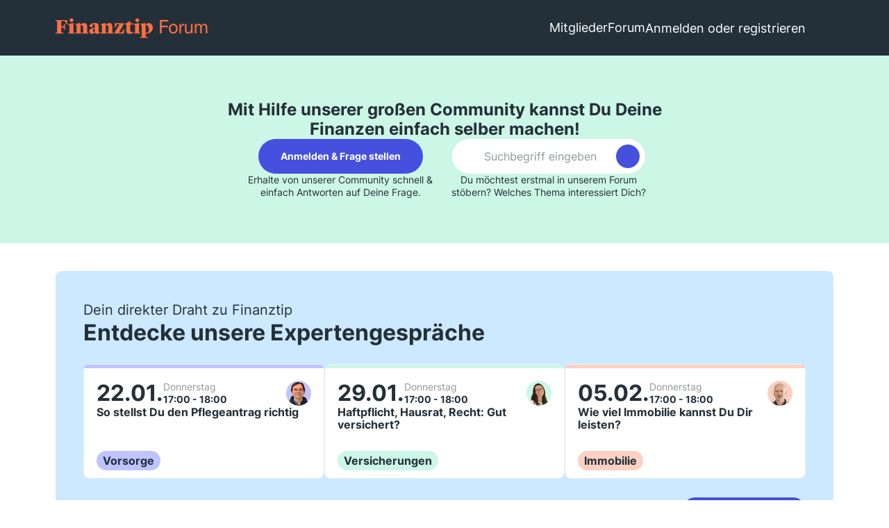

--- FILE ---
content_type: image/svg+xml
request_url: https://www.finanztip.de/community/images/style-19/finanztip_logo.svg
body_size: 3505
content:
<svg width="221" height="33" viewBox="0 0 221 33" fill="none" xmlns="http://www.w3.org/2000/svg">
<path d="M11.4382 17.4428L12.4303 20.7693H13.5683V12.57H12.4303L11.4382 16.0423H8.22854V8.16389H13.3932L15.5233 12.9201H16.6321V6.90918H0V8.10553L2.2468 8.63076V24.5626L0 25.0878V26.2842H11.2632V25.0295L8.22854 24.5626V17.4428H11.4382Z" fill="#FC6E44"/>
<path d="M18.0449 26.2845H27.4698V25.1466L25.6316 24.7672V11.0822L18.0741 12.5704V13.1539L19.9125 14.6421V24.7672L18.0449 25.1466V26.2845ZM22.9179 9.73995C24.4352 9.73995 25.6607 8.57278 25.6607 7.05546C25.6607 5.56732 24.4352 4.3418 22.9179 4.3418C21.4297 4.3418 20.2626 5.56732 20.2626 7.05546C20.2626 8.57278 21.4297 9.73995 22.9179 9.73995Z" fill="#FC6E44"/>
<path d="M28.5117 26.2851H37.3822V25.1472L36.0107 24.7678V14.6427C36.3609 14.4384 36.7986 14.3217 37.3822 14.2925C38.7828 14.2633 39.6873 15.3138 39.6873 16.9478V24.7678L38.2575 25.118V26.2851H47.1864V25.1472L45.3772 24.7678V15.4596C45.3772 12.6293 43.6265 11.0828 41.0003 11.0828C38.666 11.0828 36.7111 12.7168 35.6898 13.7673H35.6314L35.3104 11.0244H35.1645L28.57 12.746V13.3588L30.3208 14.6427V24.7678L28.5117 25.1472V26.2851Z" fill="#FC6E44"/>
<path d="M52.5599 26.7231C54.7192 26.7231 55.9447 25.3808 56.645 24.272H56.7617C56.9076 26.1395 58.0164 26.6647 59.6505 26.6647C61.6638 26.6647 64.1732 25.2349 64.1732 25.2349V24.3887H63.2979C62.4808 24.3887 62.1015 24.3304 62.1015 23.1632V15.9559C62.1015 12.3377 59.9714 11.083 56.7033 11.083C52.6474 11.083 49 13.1548 49 15.1389C49 16.4228 49.8754 17.0064 51.1885 17.0064C52.1514 17.0064 53.0852 16.8313 53.5812 16.5979L53.6395 12.863C53.8147 12.7754 54.048 12.717 54.3982 12.717C55.8572 12.717 56.4116 13.9717 56.5575 15.314V17.8818L53.8147 18.5237C50.0505 19.3991 48.5332 20.5079 48.5332 22.9006C48.5332 24.9431 50.0797 26.7231 52.5599 26.7231ZM55.5654 23.8926C54.5149 23.8926 53.7271 23.1632 53.7271 21.8501C53.7271 20.7121 54.5149 19.6034 56.5283 19.0198H56.5575V23.5717C56.2365 23.8051 55.8864 23.8926 55.5654 23.8926Z" fill="#FC6E44"/>
<path d="M64.8633 26.2851H73.7337V25.1472L72.362 24.7678V14.6427C72.7128 14.4384 73.1504 14.3217 73.7337 14.2925C75.1342 14.2633 76.0389 15.3138 76.0389 16.9478V24.7678L74.609 25.118V26.2851H83.5377V25.1472L81.729 24.7678V15.4596C81.729 12.6293 79.9777 11.0828 77.3518 11.0828C75.0173 11.0828 73.0629 12.7168 72.0413 13.7673H71.9831L71.6617 11.0244H71.5161L64.9216 12.746V13.3588L66.6723 14.6427V24.7678L64.8633 25.1472V26.2851Z" fill="#FC6E44"/>
<path d="M84.7383 26.2848H98.3361L99.007 19.953H97.986L95.2138 24.8259H91.2162L98.89 11.7244V11.5494H87.8312L85.2053 11.1992V17.5019H86.1682L88.2402 13.0083H92.1209L84.7383 25.5845V26.2848Z" fill="#FC6E44"/>
<path d="M106.109 26.7213C108.532 26.7213 110.312 25.9335 111.858 25.0873L111.683 24.1244C111.391 24.1827 110.954 24.2703 110.37 24.2703C109.232 24.2703 107.948 23.8618 107.539 22.3445V13.3573H111.829V11.5482H107.539V7.98828H107.072L101.966 11.4606L99.8066 12.2777V13.3573H101.937L101.849 22.2569C101.821 25.1748 103.221 26.7213 106.109 26.7213Z" fill="#FC6E44"/>
<path d="M112.684 26.2845H122.109V25.1466L120.271 24.7672V11.0822L112.713 12.5704V13.1539L114.551 14.6421V24.7672L112.684 25.1466V26.2845ZM117.557 9.73995C119.074 9.73995 120.299 8.57278 120.299 7.05546C120.299 5.56732 119.074 4.3418 117.557 4.3418C116.069 4.3418 114.901 5.56732 114.901 7.05546C114.901 8.57278 116.069 9.73995 117.557 9.73995Z" fill="#FC6E44"/>
<path d="M121.781 32.4127H132.869V31.304L129.631 30.7787V26.5478H130.797C135.437 26.5478 140.048 23.0755 140.048 17.8232C140.048 13.4171 136.984 11.2579 134.095 11.2579C131.702 11.2579 130.272 12.4833 129.281 13.7673H129.222L128.931 11.0244H128.784L122.19 12.746V13.3588L123.941 14.6427V30.8955L121.781 31.2748V32.4127ZM130.331 13.9715C132.257 13.9715 134.241 16.2183 134.241 20.391C134.241 23.5131 133.161 25.3806 131.644 25.3806C130.622 25.3806 129.952 24.5927 129.631 23.8049V14.1174C129.835 14.0299 130.069 13.9715 130.331 13.9715Z" fill="#FC6E44"/>
<path d="M162.153 6.85908V9.0158H152.853V15.1085H161.695V17.2653H152.853V26H150.292V6.85908H162.153ZM169.508 26.3235C165.707 26.3235 163.227 23.6546 163.227 19.2602C163.227 14.8659 165.707 12.197 169.508 12.197C173.309 12.197 175.79 14.8659 175.79 19.2602C175.79 23.6546 173.309 26.3235 169.508 26.3235ZM169.508 24.3285C171.934 24.3285 173.363 22.6032 173.363 19.2602C173.363 15.9173 171.934 14.1919 169.508 14.1919C167.082 14.1919 165.653 15.9173 165.653 19.2602C165.653 22.6032 167.082 24.3285 169.508 24.3285ZM180.337 12.5205V15.5938C180.984 13.7067 182.385 12.197 184.434 12.197C184.596 12.197 184.758 12.197 184.92 12.2239V14.4615H184.812C183.41 14.4615 182.493 14.8659 181.846 15.5129C180.552 16.807 180.498 18.6132 180.498 20.2308V26H178.207V12.5205H180.337ZM190.848 26.3235C187.451 26.3235 186.238 24.2746 186.238 21.1204V12.5205H188.529V20.8508C188.529 23.1154 189.5 24.3555 191.279 24.3555C193.436 24.3555 194.891 22.5223 194.891 19.7725V12.5205H197.183V26H195.026V23.4659C194.406 25.1104 192.735 26.3235 190.848 26.3235ZM200.415 26V12.5205H202.572V14.8659C203.327 13.0866 204.621 12.197 206.427 12.197C208.287 12.197 209.635 13.1405 210.255 14.8929C211.145 13.0866 212.52 12.197 214.353 12.197C216.941 12.197 218.451 14.0302 218.451 17.1574V26H216.159V17.3461C216.159 15.2433 215.297 14.165 213.598 14.165C211.684 14.165 210.579 15.5669 210.579 18.0201V26H208.287V17.2383C208.287 15.2703 207.371 14.165 205.753 14.165C203.866 14.165 202.707 15.6747 202.707 18.128V26H200.415Z" fill="#FC6E44"/>
</svg>
